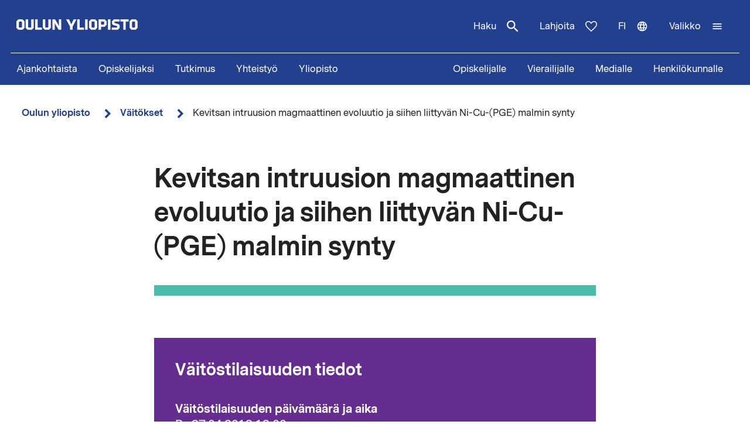

--- FILE ---
content_type: text/html; charset=UTF-8
request_url: https://www.oulu.fi/fi/vaitokset/kevitsan-intruusion-magmaattinen-evoluutio-ja-siihen-liittyvan-ni-cu-pge-malmin-synty
body_size: 16049
content:
<!DOCTYPE html>
<html lang="fi" dir="ltr" prefix="og: https://ogp.me/ns#">
  <head>
    <meta charset="utf-8" />
<script type="text/javascript" id="ConsentMode" src="/modules/contrib/cookieinformation/js/consent_mode_v2.init.js"></script>
<noscript><style>form.antibot * :not(.antibot-message) { display: none !important; }</style>
</noscript><script>var _mtm = window._mtm = window._mtm || [];_mtm.push({"mtm.startTime": (new Date().getTime()), "event": "mtm.Start"});var d = document, g = d.createElement("script"), s = d.getElementsByTagName("script")[0];g.type = "text/javascript";g.async = true;g.src="https://matomo.oulu.fi/js/container_jXu3cj09.js";s.parentNode.insertBefore(g, s);</script>
<link rel="canonical" href="https://www.oulu.fi/fi/vaitokset/kevitsan-intruusion-magmaattinen-evoluutio-ja-siihen-liittyvan-ni-cu-pge-malmin-synty" />
<meta property="og:title" content="Kevitsan intruusion magmaattinen evoluutio ja siihen liittyvän Ni-Cu-(PGE) malmin synty" />
<meta property="og:image" content="https://media-cdn.oulu.fi/images/thesis_placeholder.jpg" />
<meta name="twitter:card" content="summary_large_image" />
<meta name="twitter:title" content="Kevitsan intruusion magmaattinen evoluutio ja siihen liittyvän Ni-Cu-(PGE) malmin synty" />
<meta name="twitter:image" content="https://media-cdn.oulu.fi/images/thesis_placeholder.jpg" />
<link rel="apple-touch-icon" sizes="180x180" href="/sites/default/files/favicons/apple-touch-icon.png"/>
<link rel="icon" type="image/png" sizes="32x32" href="/sites/default/files/favicons/favicon-32x32.png"/>
<link rel="icon" type="image/png" sizes="16x16" href="/sites/default/files/favicons/favicon-16x16.png"/>
<link rel="manifest" href="/sites/default/files/favicons/site.webmanifest"/>
<meta name="msapplication-TileColor" content="#ffffff"/>
<meta name="theme-color" content="#ffffff"/>
<meta name="favicon-generator" content="Drupal responsive_favicons + realfavicongenerator.net" />
<meta name="Generator" content="Drupal 10 (https://www.drupal.org)" />
<meta name="MobileOptimized" content="width" />
<meta name="HandheldFriendly" content="true" />
<meta name="viewport" content="width=device-width, initial-scale=1.0" />
<script type="text/javascript" id="CookieConsent" src="https://policy.app.cookieinformation.com/uc.js" data-culture="fi" data-gcm-version="2.0"></script>
<link rel="alternate" hreflang="en" href="https://www.oulu.fi/en/theses/magmatic-evolution-kevitsa-igneous-complex-northern-finland-and-its-relation-associated-ni-cu-pge" />
<link rel="alternate" hreflang="fi" href="https://www.oulu.fi/fi/vaitokset/kevitsan-intruusion-magmaattinen-evoluutio-ja-siihen-liittyvan-ni-cu-pge-malmin-synty" />
<script src="/sites/default/files/google_tag/university_of_oulu/google_tag.script.js?t9ohw1" defer></script>

    <title>Kevitsan intruusion magmaattinen evoluutio ja siihen liittyvän Ni-Cu-(PGE) malmin synty | Oulun yliopisto</title>
    <link rel="stylesheet" media="all" href="/sites/default/files/css/css_ArT82CvUNvKzFfi0vz706wgNx0AlMVs91mMInDVkjgg.css?delta=0&amp;language=fi&amp;theme=nextgen&amp;include=eJyFylEKgCAQhOELRXskUZpE0FWcLfT22WsvvQz_BxNghu4wWiUOd6a8SIlQdJ83xbDVEnMNix1sVZluuAK95OO9vPv7os2cNG6cNBQJnngAeIE2aQ" />
<link rel="stylesheet" media="all" href="/sites/default/files/css/css_htK7BG8wY_G1o3Ev7SBLNZEkbN6fITcxYSgAvTKAOTk.css?delta=1&amp;language=fi&amp;theme=nextgen&amp;include=eJyFylEKgCAQhOELRXskUZpE0FWcLfT22WsvvQz_BxNghu4wWiUOd6a8SIlQdJ83xbDVEnMNix1sVZluuAK95OO9vPv7os2cNG6cNBQJnngAeIE2aQ" />

    
  </head>
  <body class="nextgen logged-out">
    <section aria-label="Sisällön oikotiet">
      <a href="#main-content" class="visually-hidden focusable skip-link">Hyppää pääsisältöön</a>
    </section>
    <noscript><iframe src="https://www.googletagmanager.com/ns.html?id=GTM-TXSCGKL" height="0" width="0" style="display:none;visibility:hidden"></iframe></noscript>
    <div class="responsive-menu-page-wrapper">
  




<header class="header">
  <div class="header__inner">
                <div class="region region__header">
    

  
<div  id="block-nextgen-branding" class="block block--nextgen-branding">
  
    
                    
      <a href="/fi" class="logo__link" title="Oulun yliopiston etusivu">
      

<svg  class="logo__svg logo__svg--fi logo__svg--main-site"
  
      aria-labelledby="title-oy-logo-fi"
    >
      <title id="title-oy-logo-fi">Oulun yliopiston etusivu</title>
      <use xlink:href="/themes/custom/nextgen/dist/icons.svg?20260130#oy-logo-fi"></use>
</svg>
    </a>
  </div>

  </div>

              <div class="header__toolbar">
        <div class="region region__header-toolbar">
    




<div  class="views-exposed-form views-exposed-form-search-search bef-exposed-form sidebar-search block block--search" data-drupal-selector="views-exposed-form-search-search" id="block-search--2">
  <div id="toggle-search" class="toggle-search__wrapper">
    <button id="search-toggle-icon" class="toggle toggle-search" aria-haspopup="true" aria-expanded="false">
      Haku
      

<svg  class="icon-search-open"
  
    >
      <use xlink:href="/themes/custom/nextgen/dist/icons.svg?20260130#magnify"></use>
</svg>
      

<svg  class="icon-search-close"
  
    >
      <use xlink:href="/themes/custom/nextgen/dist/icons.svg?20260130#close"></use>
</svg>
    </button>

    <div class="search-form">
              <form action="/fi/search" method="get" id="views-exposed-form-search-search" accept-charset="UTF-8">
  <div class="js-form-item form-item form-item__textfield">
      <label for="edit-search-api-fulltext" class="form-item__label">Vapaasanahaku</label>
        <input placeholder="Hae" data-drupal-selector="edit-search-api-fulltext" type="text" id="edit-search-api-fulltext" name="search_api_fulltext" value="" size="30" maxlength="128" class="form-text form-item__textfield" />

        </div>
<fieldset data-drupal-selector="edit-field-targeting" id="edit-field-targeting--wrapper" class="fieldgroup form-composite form-fieldset">
      <legend class="h3">Kohderyhmä</legend>
      <div id="edit-field-targeting" class="form-item--radio"><div class="form-radios">
                  <div class="js-form-item form-item form-item__radio">
        <input data-drupal-selector="edit-field-targeting-all" type="radio" id="edit-field-targeting-all" name="field_targeting" value="All" checked="checked" class="form-radio form-item__textfield" />

        <label for="edit-field-targeting-all" class="option form-item__label">Kaikki</label>
      </div>

                    <div class="js-form-item form-item form-item__radio">
        <input data-drupal-selector="edit-field-targeting-4" type="radio" id="edit-field-targeting-4" name="field_targeting" value="4" class="form-radio form-item__textfield" />

        <label for="edit-field-targeting-4" class="option form-item__label">Opiskelijat</label>
      </div>

      </div>
</div>

    </fieldset>
<div data-drupal-selector="edit-actions" class="form-actions js-form-wrapper form-wrapper" id="edit-actions--dyXEWx9VhZM"><input data-drupal-selector="edit-submit-search" type="submit" id="edit-submit-search" value="Hae" class="button js-form-submit form-submit form-item__textfield" />
</div>


</form>

          </div>
  </div>
</div>

  
<div  id="block-header-donation-link" class="block block--header-donation-link">
  
    
      






<div class="body field--type-text-with-summary field--view-mode- text-long">
        
            
                                                            <a href="/fi/yhteistyo/tue-tiedetta" class="region__header-toolbar__donation-link donation-link">
Lahjoita
<svg class="donation-link__icon icon" xmlns="http://www.w3.org/2000/svg" width="20" height="18"><path fill-rule="nonzero" d="m10 18-1.025-.909C7.208 15.503 5.75 14.132 4.6 12.978c-1.15-1.154-2.067-2.185-2.75-3.094C1.167 8.975.687 8.153.412 7.416A6.346 6.346 0 0 1 0 5.181c0-1.473.504-2.705 1.512-3.695C2.521.496 3.768 0 5.25 0c.95 0 1.83.221 2.638.663.808.442 1.512 1.08 2.112 1.915.7-.884 1.442-1.534 2.225-1.952A5.288 5.288 0 0 1 14.75 0c1.483 0 2.73.495 3.738 1.486C19.495 2.476 20 3.708 20 5.18c0 .754-.137 1.498-.413 2.235-.274.737-.754 1.56-1.437 2.468-.683.909-1.6 1.94-2.75 3.094s-2.608 2.525-4.375 4.113L10 18Zm0-1.94a120.56 120.56 0 0 0 4.162-3.917c1.092-1.088 1.959-2.042 2.6-2.86.642-.82 1.092-1.548 1.35-2.186A5.073 5.073 0 0 0 18.5 5.18c0-1.08-.35-1.968-1.05-2.664-.7-.696-1.6-1.044-2.7-1.044-.85 0-1.642.258-2.375.774-.733.516-1.325 1.24-1.775 2.173H9.375c-.433-.917-1.017-1.637-1.75-2.16-.733-.525-1.525-.787-2.375-.787-1.1 0-2 .348-2.7 1.044-.7.696-1.05 1.584-1.05 2.664 0 .639.13 1.281.387 1.928.259.647.709 1.383 1.35 2.21.642.827 1.513 1.78 2.613 2.861 1.1 1.08 2.483 2.374 4.15 3.88Z"/>
</svg>
</a>
                                    </div>

  </div>
<nav class="block--language-switcher" aria-label="Kielen vaihtaja">
  


  
<div id="dropdown-language" class="dropdown dropdown-language">
    <button class="dropdown-toggle" aria-haspopup="true" aria-expanded="false">
        <span class="visually-hidden">Vaihda kieltä: nykyinen kieli:</span>
        fi
        

<svg  class="icon-language-menu"
  
    >
      <use xlink:href="/themes/custom/nextgen/dist/icons.svg?20260130#web"></use>
</svg>
        

<svg  class="icon-language-menu-close"
  
    >
      <use xlink:href="/themes/custom/nextgen/dist/icons.svg?20260130#close"></use>
</svg>
    </button>
    <div class="dropdown-menu">
    <div class="dropdown-header">
        <div class="menu-header">
  
  <img 
     class="img"
            src="/themes/custom/nextgen/images/icons/src/pictogram.svg"
    data-src="/themes/custom/nextgen/images/icons/src/pictogram.svg"
          alt=""
          />
  Kieli
</div>    </div>
    <ul role="menu" aria-labelledby="dropdown-language"><li data-drupal-link-system-path="node/30804" class="en is-active" role="menuitem" aria-current="page"><a href="/en/theses/magmatic-evolution-kevitsa-igneous-complex-northern-finland-and-its-relation-associated-ni-cu-pge" class="language-link" lang="en" xml:lang="en" hreflang="en" data-drupal-link-system-path="node/30804">In English</a></li><li data-drupal-link-system-path="node/30804" class="fi is-active" role="menuitem" aria-current="page"><a href="/fi/vaitokset/kevitsan-intruusion-magmaattinen-evoluutio-ja-siihen-liittyvan-ni-cu-pge-malmin-synty" class="language-link is-active" lang="fi" xml:lang="fi" hreflang="fi" data-drupal-link-system-path="node/30804" aria-current="page">Suomeksi</a></li></ul>
    </div>
</div>

</nav>


  
<div  id="block-horizontalmenu" class="block block--horizontalmenu">
  
    
      <nav class="responsive-menu-block-wrapper" aria-label="Valikko">
  
              <ul id="horizontal-menu" class="horizontal-menu">
                    <li class="menu-item">
        <a href="/fi/ajankohtaista" data-drupal-link-system-path="node/36337">Ajankohtaista</a>
              </li>
                <li class="menu-item menu-item--expanded">
        <a href="/fi/hae" title="Opiskelijaksi" data-drupal-link-system-path="node/22229">Opiskelijaksi</a>
                                <ul class="menu sub-nav">
                    <li class="menu-item">
        <a href="/fi/hae/kandidaattiohjelmat" title="Kandidaattiohjelmat" data-drupal-link-system-path="node/25006">Kandidaattiohjelmat</a>
              </li>
                <li class="menu-item">
        <a href="/fi/hae/maisteriohjelmat" title="Maisteriohjelmat" data-drupal-link-system-path="node/543">Maisteriohjelmat</a>
              </li>
                <li class="menu-item">
        <a href="/fi/hae/nain-haet" title="Näin haet Oulun yliopistoon" data-drupal-link-system-path="node/809">Näin haet</a>
              </li>
                <li class="menu-item">
        <a href="/fi/hae/opiskelijan-oulu" title="Opiskelijan Oulu" data-drupal-link-system-path="node/25040">Opiskelijan Oulu</a>
              </li>
                <li class="menu-item">
        <a href="/fi/hae/opiskelijaelama" title="Opiskelijoiden arkea ja unelmia Oulun yliopistossa, tarinoita keskeltä opiskeluarkea." data-drupal-link-system-path="node/25278">Opiskelijoiden arkea ja unelmia</a>
              </li>
        </ul>
  
              </li>
                <li class="menu-item menu-item--expanded">
        <a href="/fi/tutkimus" data-drupal-link-system-path="node/2">Tutkimus</a>
                                <ul class="menu sub-nav">
                    <li class="menu-item">
        <a href="/fi/tutkimus/tutkimuksen-huiput" data-drupal-link-system-path="node/509">Tutkimuksen huiput</a>
              </li>
                <li class="menu-item">
        <a href="/fi/tutkimus/vastuullinen-tutkimus" data-drupal-link-system-path="node/785">Vastuullinen tutkimus</a>
              </li>
                <li class="menu-item">
        <a href="/fi/tutkimus/tutkimusinfrastruktuurit" data-drupal-link-system-path="node/587">Tutkimusinfrastruktuurit</a>
              </li>
                <li class="menu-item menu-item--expanded">
        <a href="/fi/tutkimus/tutkijakoulu" title="Oulun yliopiston tutkijakoulu" data-drupal-link-system-path="node/13668">Tutkijakoulu</a>
                                <ul class="menu sub-nav">
                    <li class="menu-item">
        <a href="/fi/tutkimus/tutkijakoulu/hakuohjeet-tohtorikoulutukseen-hakijalle" title="Hakuohjeet tohtorikoulutukseen hakijalle" data-drupal-link-system-path="node/39012">Hakuohjeet tohtorikoulutukseen hakijalle</a>
              </li>
        </ul>
  
              </li>
        </ul>
  
              </li>
                <li class="menu-item menu-item--expanded">
        <a href="/fi/yhteistyo" data-drupal-link-system-path="node/3">Yhteistyö</a>
                                <ul class="menu sub-nav">
                    <li class="menu-item">
        <a href="/fi/yhteistyo/palvelut-yrityksille-ja-yhteisoille" data-drupal-link-system-path="node/372">Palvelut yrityksille ja yhteisöille</a>
              </li>
                <li class="menu-item">
        <a href="/fi/yhteistyo/alumnitoiminta" data-drupal-link-system-path="node/576">Alumnitoiminta</a>
              </li>
                <li class="menu-item">
        <a href="/fi/yhteistyo/lahjoita" title="Oulun yliopistolle tekemälläsi lahjoituksella tuet kestävämmän, älykkäämmän ja inhimillisemmän maailman rakentamista." data-drupal-link-system-path="node/588">Lahjoita</a>
              </li>
                <li class="menu-item">
        <a href="/fi/yhteistyo/yhteistyoverkostot" title="Oulun yliopistossa tehdään aktiivista yhteistyötä tutkimuksen, koulutuksen ja innovaatioiden edistämiseksi paikallisesti, kansallisesti ja kansainvälisesti." data-drupal-link-system-path="node/24161">Yhteistyöverkostot</a>
              </li>
                <li class="menu-item">
        <a href="/fi/yhteistyo/innostu-tieteesta" title="Tiede kuuluu kaikille, iästä tai taustasta riippumatta. Tule mukaan kysymään, innostumaan, oppimaan ja osallistumaan!" data-drupal-link-system-path="node/34801">Innostu tieteestä</a>
              </li>
        </ul>
  
              </li>
                <li class="menu-item menu-item--expanded">
        <a href="/fi/yliopisto" data-drupal-link-system-path="node/4">Yliopisto</a>
                                <ul class="menu sub-nav">
                    <li class="menu-item menu-item--expanded">
        <a href="/fi/yliopisto/tiedekunnat-ja-yksikot" data-drupal-link-system-path="node/349">Tiedekunnat ja yksiköt</a>
                                <ul class="menu sub-nav">
                    <li class="menu-item">
        <a href="/fi/yliopisto/tiedekunnat-ja-yksikot/biokemian-ja-molekyylilaaketieteen-tiedekunta" title="Biokemian ja molekyylilääketieteen tiedekunta" data-drupal-link-system-path="node/225">Biokemian ja molekyylilääketieteen tiedekunta</a>
              </li>
                <li class="menu-item">
        <a href="/fi/yliopisto/tiedekunnat-ja-yksikot/kasvatustieteiden-ja-psykologian-tiedekunta" title="Kasvatustieteiden ja psykologian tiedekunta" data-drupal-link-system-path="node/176">Kasvatustieteiden ja psykologian tiedekunta</a>
              </li>
                <li class="menu-item">
        <a href="/fi/yliopisto/tiedekunnat-ja-yksikot/humanistinen-tiedekunta" data-drupal-link-system-path="node/188">Humanistinen tiedekunta</a>
              </li>
                <li class="menu-item">
        <a href="/fi/yliopisto/tiedekunnat-ja-yksikot/laaketieteellinen-tiedekunta" data-drupal-link-system-path="node/219">Lääketieteellinen tiedekunta</a>
              </li>
                <li class="menu-item">
        <a href="/fi/yliopisto/tiedekunnat-ja-yksikot/tieto-ja-sahkotekniikan-tiedekunta" data-drupal-link-system-path="node/212">Tieto- ja sähkötekniikan tiedekunta</a>
              </li>
                <li class="menu-item">
        <a href="/fi/yliopisto/tiedekunnat-ja-yksikot/luonnontieteellinen-tiedekunta" title="Luonnontieteellinen tiedekunta" data-drupal-link-system-path="node/93">Luonnontieteellinen tiedekunta</a>
              </li>
                <li class="menu-item">
        <a href="/fi/yliopisto/tiedekunnat-ja-yksikot/teknillinen-tiedekunta" data-drupal-link-system-path="node/192">Teknillinen tiedekunta</a>
              </li>
                <li class="menu-item">
        <a href="/fi/yliopisto/tiedekunnat-ja-yksikot/oulun-yliopiston-kauppakorkeakoulu" title="Oulun yliopiston kauppakorkeakoulu" data-drupal-link-system-path="node/131">Oulun yliopiston kauppakorkeakoulu</a>
              </li>
        </ul>
  
              </li>
                <li class="menu-item">
        <a href="/fi/yliopisto/yliopiston-yhteystiedot" data-drupal-link-system-path="node/312">Yliopiston yhteystiedot</a>
              </li>
                <li class="menu-item">
        <a href="/fi/yliopisto/kampukset" data-drupal-link-system-path="node/144">Kampukset</a>
              </li>
                <li class="menu-item">
        <a href="/fi/yliopisto/toihin-yliopistoon" title="Oulun yliopiston kansainvälinen ja monitieteinen työympäristö tarjoaa monipuolisia ja mielenkiintoisia uramahdollisuuksia niin opetus- ja tutkimushenkilöstölle kuin tukitoiminnoissa työskenteleville henkilöille." data-drupal-link-system-path="node/279">Töihin yliopistoon</a>
              </li>
                <li class="menu-item">
        <a href="/fi/yliopisto/kirjaamo-ja-arkisto" data-drupal-link-system-path="node/384">Kirjaamo ja arkisto</a>
              </li>
                <li class="menu-item menu-item--expanded">
        <a href="/fi/yliopisto/kirjasto" data-drupal-link-system-path="node/13502">Kirjasto</a>
                                <ul class="menu sub-nav">
                    <li class="menu-item">
        <a href="/fi/yliopisto/kirjasto/kirjaston-palvelut" title="Kirjaston palvelut" data-drupal-link-system-path="node/23336">Kirjaston palvelut</a>
              </li>
                <li class="menu-item">
        <a href="/fi/yliopisto/kirjasto/tietoaineistot" title="Tietoaineistot" data-drupal-link-system-path="node/23269">Tietoaineistot</a>
              </li>
                <li class="menu-item">
        <a href="/fi/yliopisto/kirjasto/opiskelutilat-ja-laitteet" title="Opiskelutilat ja laitteet" data-drupal-link-system-path="node/13530">Opiskelutilat ja laitteet</a>
              </li>
                <li class="menu-item">
        <a href="/fi/yliopisto/kirjasto/lue-varaa-uusi-oula-finna" title="Lue, varaa, uusi – Oula-Finna" data-drupal-link-system-path="node/21529">Lue, varaa, uusi – Oula-Finna</a>
              </li>
                <li class="menu-item">
        <a href="/fi/yliopisto/kirjasto/kirjaston-oppaat" data-drupal-link-system-path="node/23293">Kirjaston oppaat</a>
              </li>
                <li class="menu-item">
        <a href="/fi/yliopisto/kirjasto/kirjastojen-aukioloajat-ja-yhteystiedot" title="Kirjastojen aukioloajat ja yhteystiedot" data-drupal-link-system-path="node/13560">Kirjastojen aukioloajat ja yhteystiedot</a>
              </li>
        </ul>
  
              </li>
                <li class="menu-item">
        <a href="/fi/yliopisto/yliopistorankingit" data-drupal-link-system-path="node/339">Yliopistorankingit</a>
              </li>
        </ul>
  
              </li>
        </ul>
  


</nav>
  </div>


  
<div  id="block-responsivemenumobileicon" class="main-menu-toggle-block responsive-menu-toggle-wrapper responsive-menu-toggle block block--responsivemenumobileicon">
  
    
      
<a id="menu-toggle-icon" class="toggle responsive-menu-toggle-icon" title="Oulun Yliopiston päävalikko" href="#off-canvas" role="button" aria-label="Avaa valikko" aria-expanded="false" aria-haspopup="true">
  <span class="label">Valikko</span>
  

<svg  class="icon-menu"
  
    >
      <use xlink:href="/themes/custom/nextgen/dist/icons.svg?20260130#menu"></use>
</svg>
  

<svg  class="icon-menu-close"
  
    >
      <use xlink:href="/themes/custom/nextgen/dist/icons.svg?20260130#close"></use>
</svg>
</a>

  </div>

  </div>

    </div>
      </div>
      <div class="menu-section-wrapper">
        <div class="region region__menu-section">
    
<nav aria-label="Päävalikko">
  
    
                          
        <ul  class="inline-menu">
                    
<li  class="inline-menu__item">
                    <a href="/fi/ajankohtaista" class="inline-menu__link" data-drupal-link-system-path="node/36337">Ajankohtaista</a>
          </li>
                  
<li  class="inline-menu__item">
                    <a href="/fi/hae" title="Opiskelijaksi" class="inline-menu__link" data-drupal-link-system-path="node/22229">Opiskelijaksi</a>
          </li>
                  
<li  class="inline-menu__item">
                    <a href="/fi/tutkimus" class="inline-menu__link" data-drupal-link-system-path="node/2">Tutkimus</a>
          </li>
                  
<li  class="inline-menu__item">
                    <a href="/fi/yhteistyo" class="inline-menu__link" data-drupal-link-system-path="node/3">Yhteistyö</a>
          </li>
                  
<li  class="inline-menu__item">
                    <a href="/fi/yliopisto" class="inline-menu__link" data-drupal-link-system-path="node/4">Yliopisto</a>
          </li>
              </ul>
  


</nav>

<nav aria-label="Kohderyhmä-valikko">
  
    
                          
        <ul  class="inline-menu">
                    
<li  class="inline-menu__item">
                    <a href="/fi/opiskelijalle" class="inline-menu__link" data-drupal-link-system-path="node/854">Opiskelijalle</a>
          </li>
                  
<li  class="inline-menu__item">
                    <a href="/fi/vierailijalle" class="inline-menu__link" data-drupal-link-system-path="node/36552">Vierailijalle</a>
          </li>
                  
<li  class="inline-menu__item">
                    <a href="/fi/medialle" class="inline-menu__link" data-drupal-link-system-path="node/37261">Medialle</a>
          </li>
                  
<li  class="inline-menu__item">
                    <a href="/fi/henkilokunnalle" class="inline-menu__link" data-drupal-link-system-path="node/36441">Henkilökunnalle</a>
          </li>
              </ul>
  


</nav>

  </div>

    </div>
  </header>

  <div id="pre-content">
          <div class="region region__pre-content">
    

  
<div  id="block-breadcrumb" class="block block--breadcrumb">
  
    
      
  <nav aria-label="Murupolku">
    <ol class="breadcrumb">
                <li class="breadcrumb__item ">
                  <a class="breadcrumb__link" href="/fi">Oulun yliopisto</a>
                          

<svg  class="chevron__icon"
      aria-hidden="true" role="img"
  
    >
      <use xlink:href="/themes/custom/nextgen/dist/icons.svg?20260130#chevron"></use>
</svg>
              </li>
                <li class="breadcrumb__item  breadcrumb__item--first-parent ">
                  <a class="breadcrumb__link" href="/fi/vaitokset">Väitökset</a>
                          

<svg  class="chevron__icon"
      aria-hidden="true" role="img"
  
    >
      <use xlink:href="/themes/custom/nextgen/dist/icons.svg?20260130#chevron"></use>
</svg>
              </li>
                <li class="breadcrumb__item ">
                  <span>Kevitsan intruusion magmaattinen evoluutio ja siihen liittyvän Ni-Cu-(PGE) malmin synty</span>
                      </li>
        </ol>
  </nav>

  </div>
<div data-drupal-messages-fallback class="hidden"></div>

  </div>

    </div>

<div  class="main">
  <a id="main-content" tabindex="-1"></a>
  
  <main  class="main-content">
          <div class="region region__content">
    

<article  class="node node--thesis">
  <div>
        <div class="content-wrapper">
      
<h1  class="h1 h1--full">
      Kevitsan intruusion magmaattinen evoluutio ja siihen liittyvän Ni-Cu-(PGE) malmin synty
  </h1>

              <div class="main-image-placeholder"></div>
      
      <div class="info-box">
        <div class="info-box__content">

          
<h2  class="h2">
      Väitöstilaisuuden tiedot
  </h2>

                      <div class="info-box__item">
  
<h3  class="h3">
      Väitöstilaisuuden päivämäärä ja aika
  </h3>
  
<p  class="info-box__item-content">
      <time datetime="2018-04-27T09:00:00Z">Pe 27.04.2018 12:00</time>

  </p>
</div>
          
                      <div class="info-box__item">
  
<h3  class="h3">
      Väitöstilaisuuden paikka
  </h3>
  
<p  class="info-box__item-content">
      Linnanmaa, sali L10
  </p>
</div>
          
          <div class="info-box__item">
  
<h3  class="h3">
      Väitöksen aihe
  </h3>
  
<p  class="info-box__item-content">
      Kevitsan intruusion magmaattinen evoluutio ja siihen liittyvän Ni-Cu-(PGE) malmin synty
  </p>
</div>

                      <div class="info-box__item">
  
<h3  class="h3">
      Väittelijä
  </h3>
  
<p  class="info-box__item-content">
      FM Kirsi Luolavirta
  </p>
</div>
          
                      <div class="info-box__item">
  
<h3  class="h3">
      Tiedekunta ja yksikkö
  </h3>
  
<p  class="info-box__item-content">
      Oulun yliopiston tutkijakoulu, Teknillinen tiedekunta, Oulu Mining school
  </p>
</div>
          
                      <div class="info-box__item">
  
<h3  class="h3">
      Oppiaine
  </h3>
  
<p  class="info-box__item-content">
      Taloudellinen geologia
  </p>
</div>
          
                      <div class="info-box__item">
  
<h3  class="h3">
      Vastaväittäjä
  </h3>
  
<p  class="info-box__item-content">
      Professori Pertti Lamberg, Keliber Oy, Suomi
  </p>
</div>
          
          
                      <div class="info-box__item">
  
<h3  class="h3">
      Kustos
  </h3>
  
<p  class="info-box__item-content">
      Professori Eero Hanski, Oulun yliopisto
  </p>
</div>
                  </div>
      </div>

      
      





<div class="add-to-calendar">
  <h2 id="lisaa-tapahtuma-kalenteriin">
    Lisää tapahtuma kalenteriin  </h2>
  <ul>
    <li>
      

<svg  class="icon-calendar"
  
    >
      <use xlink:href="/themes/custom/nextgen/dist/icons.svg?20260130#calendar"></use>
</svg>
      
  <a
   class="link"
    href="data:text/calendar;charset=utf8,BEGIN:VCALENDAR%0D%0AVERSION:2.0%0D%0APRODID:-//oulu.fi//University of Oulu%0ABEGIN:VEVENT%0D%0AUID:30804%0D%0ADTSTAMP:20180413T155100%0D%0ADTSTART:20180427T120000%0D%0ADTEND:20180427T120000%0D%0ASUMMARY:Kevitsan intruusion magmaattinen evoluutio ja siihen liittyvän Ni%0D%0A%20-Cu-(PGE) malmin synty%0D%0ADESCRIPTION:Väitöstutkimuksessa selvitettiin Keski-Lapissa sijaitsevan mafis-%0D%0A%20ultramafisen Kevitsan syväkivi-intruusion magmaattista syntyhisto%0D%0A%20riaa ja siihen liittyvän Ni-Cu-(PGE)-sulfidimalmin muodostumiseen%0D%0A%20 vaikuttavia tekijöitä. Tutkimus tehtiin osaksi yhteistyössä Kevi%0D%0A%20tsan kaivoksen kanssa tavoitteena edistää uusien varantojen etsin%0D%0A%20tää. Tutkimustuloksissa korostuu dynaamisen magman intrudoitumise%0D%0A%20n merkitys sulfidimalmin muodostuksessa.

Mafis-ultramafiset intr%0D%0A%20uusiot syntyvä maan kuoreen tunkeutuneen magnesium-rikkaan vaipas%0D%0A%20ta peräisin olevan sulan erilaistuessa ja kiteytyessä kivilajisar%0D%0A%20joiksi. Ne sisältävät taloudellisesti merkittäviä malmimetalliesi%0D%0A%20intymiä (esim. Ni, Cu, Co, Pt, Pd ja Cr), mikä johtuu ensisijaise%0D%0A%20sti vaippaperäisen sulan korkeasta metallipitoisuudesta, mutta ma%0D%0A%20lmin syntymisen edellytyksenä ovat myös oikeanlaiset olosuhteet. %0D%0A%20Erilaiset magman erilaistumisprosessit (fraktioiva kiteytyminen, %0D%0A%20kontaminaatio, magmojen sekoittuminen jne.) vaikuttavat syntyvien%0D%0A%20 kivilajisarjojen koostumukseen ja mineralogiaan ja voivat olla e%0D%0A%20rityisen tärkeitä malminmuodostuksessa. Näiden prosessien tunnist%0D%0A%20aminen ja niiden merkityksen ymmärtäminen malmimineralisaation sy%0D%0A%20nnyssä on ensisijaisen tärkeää tehokkaan malmietsinnän kannalta.
%0D%0A%20
Tutkimuksessa hyödynnettiin geologista ja geokemiallista aineist%0D%0A%20oa, mineraalikemiaa sekä strontiumin ja rikin isotooppikoostumust%0D%0A%20a Kevitsan intruusion sisäisen rakenteen, magmasäiliön prosessien%0D%0A%20 ja malminmuodostusmekanismien selvittämiseksi.

Tutkimustulokset%0D%0A%20 osoittavat, että Kevitsan syväkivet ovat kiteytyneet eriaikaisis%0D%0A%20sa magmaattisissa vaiheissa. Intruusion malmipitoista osaa luonne%0D%0A%20htii epäsäännöllinen kivilajien vaihtelu, lukuisat sivukivistä re%0D%0A%20vityt kappaleet sekä selkeä geokemiallisen ja isotooppisen koostu%0D%0A%20muksen vaihtelu. Tämä viittaa siihen, että merkittävä malminmuodo%0D%0A%20stus tapahtui dynaamisessa systeemissä, jossa magmakammioon virta%0D%0A%20si uutta magmaa useassa eri vaiheessa. Rikin isotooppikoostumus v%0D%0A%20iittaa sen kuorelliseen alkuperään, minkä perusteella voidaan san%0D%0A%20oa, että sivukivistä tullut kontaminaatio oli tärkeää sulfidimalm%0D%0A%20in synnyssä. %0D%0ALOCATION:Linnanmaa, sali L10%0D%0AURL:https://www.oulu.fi/fi/vaitokset/kevitsan-intruusion-magmaattinen-evoluutio-ja-siihen-liittyvan-ni-cu-pge-malmin-synty%0D%0AEND:VEVENT%0D%0AEND:VCALENDAR"
  >
      Outlook    </a>
    </li>
    <li>
      

<svg  class="icon-calendar"
  
    >
      <use xlink:href="/themes/custom/nextgen/dist/icons.svg?20260130#calendar"></use>
</svg>
      
  <a
   class="link"
    href="data:text/calendar;charset=utf8,BEGIN:VCALENDAR%0D%0AVERSION:2.0%0D%0APRODID:-//oulu.fi//University of Oulu%0ABEGIN:VEVENT%0D%0AUID:30804%0D%0ADTSTAMP:20180413T155100%0D%0ADTSTART:20180427T120000%0D%0ADTEND:20180427T120000%0D%0ASUMMARY:Kevitsan intruusion magmaattinen evoluutio ja siihen liittyvän Ni%0D%0A%20-Cu-(PGE) malmin synty%0D%0ADESCRIPTION:Väitöstutkimuksessa selvitettiin Keski-Lapissa sijaitsevan mafis-%0D%0A%20ultramafisen Kevitsan syväkivi-intruusion magmaattista syntyhisto%0D%0A%20riaa ja siihen liittyvän Ni-Cu-(PGE)-sulfidimalmin muodostumiseen%0D%0A%20 vaikuttavia tekijöitä. Tutkimus tehtiin osaksi yhteistyössä Kevi%0D%0A%20tsan kaivoksen kanssa tavoitteena edistää uusien varantojen etsin%0D%0A%20tää. Tutkimustuloksissa korostuu dynaamisen magman intrudoitumise%0D%0A%20n merkitys sulfidimalmin muodostuksessa.

Mafis-ultramafiset intr%0D%0A%20uusiot syntyvä maan kuoreen tunkeutuneen magnesium-rikkaan vaipas%0D%0A%20ta peräisin olevan sulan erilaistuessa ja kiteytyessä kivilajisar%0D%0A%20joiksi. Ne sisältävät taloudellisesti merkittäviä malmimetalliesi%0D%0A%20intymiä (esim. Ni, Cu, Co, Pt, Pd ja Cr), mikä johtuu ensisijaise%0D%0A%20sti vaippaperäisen sulan korkeasta metallipitoisuudesta, mutta ma%0D%0A%20lmin syntymisen edellytyksenä ovat myös oikeanlaiset olosuhteet. %0D%0A%20Erilaiset magman erilaistumisprosessit (fraktioiva kiteytyminen, %0D%0A%20kontaminaatio, magmojen sekoittuminen jne.) vaikuttavat syntyvien%0D%0A%20 kivilajisarjojen koostumukseen ja mineralogiaan ja voivat olla e%0D%0A%20rityisen tärkeitä malminmuodostuksessa. Näiden prosessien tunnist%0D%0A%20aminen ja niiden merkityksen ymmärtäminen malmimineralisaation sy%0D%0A%20nnyssä on ensisijaisen tärkeää tehokkaan malmietsinnän kannalta.
%0D%0A%20
Tutkimuksessa hyödynnettiin geologista ja geokemiallista aineist%0D%0A%20oa, mineraalikemiaa sekä strontiumin ja rikin isotooppikoostumust%0D%0A%20a Kevitsan intruusion sisäisen rakenteen, magmasäiliön prosessien%0D%0A%20 ja malminmuodostusmekanismien selvittämiseksi.

Tutkimustulokset%0D%0A%20 osoittavat, että Kevitsan syväkivet ovat kiteytyneet eriaikaisis%0D%0A%20sa magmaattisissa vaiheissa. Intruusion malmipitoista osaa luonne%0D%0A%20htii epäsäännöllinen kivilajien vaihtelu, lukuisat sivukivistä re%0D%0A%20vityt kappaleet sekä selkeä geokemiallisen ja isotooppisen koostu%0D%0A%20muksen vaihtelu. Tämä viittaa siihen, että merkittävä malminmuodo%0D%0A%20stus tapahtui dynaamisessa systeemissä, jossa magmakammioon virta%0D%0A%20si uutta magmaa useassa eri vaiheessa. Rikin isotooppikoostumus v%0D%0A%20iittaa sen kuorelliseen alkuperään, minkä perusteella voidaan san%0D%0A%20oa, että sivukivistä tullut kontaminaatio oli tärkeää sulfidimalm%0D%0A%20in synnyssä. %0D%0ALOCATION:Linnanmaa, sali L10%0D%0AURL:https://www.oulu.fi/fi/vaitokset/kevitsan-intruusion-magmaattinen-evoluutio-ja-siihen-liittyvan-ni-cu-pge-malmin-synty%0D%0AEND:VEVENT%0D%0AEND:VCALENDAR"
  >
      iCal    </a>
    </li>
    <li>
      

<svg  class="icon-calendar"
  
    >
      <use xlink:href="/themes/custom/nextgen/dist/icons.svg?20260130#calendar"></use>
</svg>
      
  <a
   class="link"
    href="https://www.google.com/calendar/r/eventedit?text=Kevitsan intruusion magmaattinen evoluutio ja siihen liittyvän Ni%0D%0A%20-Cu-(PGE) malmin synty&amp;dates=20180427T120000/20180427T120000&amp;details=Väitöstutkimuksessa selvitettiin Keski-Lapissa sijaitsevan mafis-%0D%0A%20ultramafisen Kevitsan syväkivi-intruusion magmaattista syntyhisto%0D%0A%20riaa ja siihen liittyvän Ni-Cu-(PGE)-sulfidimalmin muodostumiseen%0D%0A%20 vaikuttavia tekijöitä. Tutkimus tehtiin osaksi yhteistyössä Kevi%0D%0A%20tsan kaivoksen kanssa tavoitteena edistää uusien varantojen etsin%0D%0A%20tää. Tutkimustuloksissa korostuu dynaamisen magman intrudoitumise%0D%0A%20n merkitys sulfidimalmin muodostuksessa.

Mafis-ultramafiset intr%0D%0A%20uusiot syntyvä maan kuoreen tunkeutuneen magnesium-rikkaan vaipas%0D%0A%20ta peräisin olevan sulan erilaistuessa ja kiteytyessä kivilajisar%0D%0A%20joiksi. Ne sisältävät taloudellisesti merkittäviä malmimetalliesi%0D%0A%20intymiä (esim. Ni, Cu, Co, Pt, Pd ja Cr), mikä johtuu ensisijaise%0D%0A%20sti vaippaperäisen sulan korkeasta metallipitoisuudesta, mutta ma%0D%0A%20lmin syntymisen edellytyksenä ovat myös oikeanlaiset olosuhteet. %0D%0A%20Erilaiset magman erilaistumisprosessit (fraktioiva kiteytyminen, %0D%0A%20kontaminaatio, magmojen sekoittuminen jne.) vaikuttavat syntyvien%0D%0A%20 kivilajisarjojen koostumukseen ja mineralogiaan ja voivat olla e%0D%0A%20rityisen tärkeitä malminmuodostuksessa. Näiden prosessien tunnist%0D%0A%20aminen ja niiden merkityksen ymmärtäminen malmimineralisaation sy%0D%0A%20nnyssä on ensisijaisen tärkeää tehokkaan malmietsinnän kannalta.
%0D%0A%20
Tutkimuksessa hyödynnettiin geologista ja geokemiallista aineist%0D%0A%20oa, mineraalikemiaa sekä strontiumin ja rikin isotooppikoostumust%0D%0A%20a Kevitsan intruusion sisäisen rakenteen, magmasäiliön prosessien%0D%0A%20 ja malminmuodostusmekanismien selvittämiseksi.

Tutkimustulokset%0D%0A%20 osoittavat, että Kevitsan syväkivet ovat kiteytyneet eriaikaisis%0D%0A%20sa magmaattisissa vaiheissa. Intruusion malmipitoista osaa luonne%0D%0A%20htii epäsäännöllinen kivilajien vaihtelu, lukuisat sivukivistä re%0D%0A%20vityt kappaleet sekä selkeä geokemiallisen ja isotooppisen koostu%0D%0A%20muksen vaihtelu. Tämä viittaa siihen, että merkittävä malminmuodo%0D%0A%20stus tapahtui dynaamisessa systeemissä, jossa magmakammioon virta%0D%0A%20si uutta magmaa useassa eri vaiheessa. Rikin isotooppikoostumus v%0D%0A%20iittaa sen kuorelliseen alkuperään, minkä perusteella voidaan san%0D%0A%20oa, että sivukivistä tullut kontaminaatio oli tärkeää sulfidimalm%0D%0A%20in synnyssä. &amp;location=Linnanmaa, sali L10"
  >
      Google    </a>
    </li>
  </ul>
</div>
              
<h2  class="h2">
      Magmasta malmiksi – Kevitsan syväkivien synty ja sulfidisen Ni-Cu-(PGE)-malmin muodostumiseen vaikuttavat tekijät
  </h2>
      
              <div class="thesis-summary">
          Väitöstutkimuksessa selvitettiin Keski-Lapissa sijaitsevan mafis-ultramafisen Kevitsan syväkivi-intruusion magmaattista syntyhistoriaa ja siihen liittyvän Ni-Cu-(PGE)-sulfidimalmin muodostumiseen vaikuttavia tekijöitä. Tutkimus tehtiin osaksi yhteistyössä Kevitsan kaivoksen kanssa tavoitteena edistää uusien varantojen etsintää. Tutkimustuloksissa korostuu dynaamisen magman intrudoitumisen merkitys sulfidimalmin muodostuksessa.<br />
<br />
Mafis-ultramafiset intruusiot syntyvä maan kuoreen tunkeutuneen magnesium-rikkaan vaipasta peräisin olevan sulan erilaistuessa ja kiteytyessä kivilajisarjoiksi. Ne sisältävät taloudellisesti merkittäviä malmimetalliesiintymiä (esim. Ni, Cu, Co, Pt, Pd ja Cr), mikä johtuu ensisijaisesti vaippaperäisen sulan korkeasta metallipitoisuudesta, mutta malmin syntymisen edellytyksenä ovat myös oikeanlaiset olosuhteet. Erilaiset magman erilaistumisprosessit (fraktioiva kiteytyminen, kontaminaatio, magmojen sekoittuminen jne.) vaikuttavat syntyvien kivilajisarjojen koostumukseen ja mineralogiaan ja voivat olla erityisen tärkeitä malminmuodostuksessa. Näiden prosessien tunnistaminen ja niiden merkityksen ymmärtäminen malmimineralisaation synnyssä on ensisijaisen tärkeää tehokkaan malmietsinnän kannalta.<br />
<br />
Tutkimuksessa hyödynnettiin geologista ja geokemiallista aineistoa, mineraalikemiaa sekä strontiumin ja rikin isotooppikoostumusta Kevitsan intruusion sisäisen rakenteen, magmasäiliön prosessien ja malminmuodostusmekanismien selvittämiseksi.<br />
<br />
Tutkimustulokset osoittavat, että Kevitsan syväkivet ovat kiteytyneet eriaikaisissa magmaattisissa vaiheissa. Intruusion malmipitoista osaa luonnehtii epäsäännöllinen kivilajien vaihtelu, lukuisat sivukivistä revityt kappaleet sekä selkeä geokemiallisen ja isotooppisen koostumuksen vaihtelu. Tämä viittaa siihen, että merkittävä malminmuodostus tapahtui dynaamisessa systeemissä, jossa magmakammioon virtasi uutta magmaa useassa eri vaiheessa. Rikin isotooppikoostumus viittaa sen kuorelliseen alkuperään, minkä perusteella voidaan sanoa, että sivukivistä tullut kontaminaatio oli tärkeää sulfidimalmin synnyssä.
        </div>
      
              <div class="thesis-publication-link">
          
  <a
   class="button button--primary"
    href="http://www.oulu.fi/resterr/"
  >
      Tutustu väitöskirjaan    </a>
        </div>
      
      


<div class="last-updated">
  Luotu 13.4.2018 | Muokattu 23.1.2024
</div>
    </div>
  </div>
</article>

  </div>

    </main>

</div>


<footer class="footer">
    <div class="footer__inner">
      <div class="grid grid--columns-4">
                <div class="grid__item">
                      <div class="region region__footer-first">
    

  
<div  id="block-footerlogo" class="block block--footerlogo">
  
    
      






<div class="body field--type-text-with-summary field--view-mode- text-long">
        
            
                                                            <div class="footer__branding">
  <a class="link link--" href="https://www.oulu.fi/fi" title="Oulun yliopiston etusivu">
  <svg xmlns="http://www.w3.org/2000/svg" id="oy-footer-logo-fi" x="0" y="0" version="1.1" viewBox="0 0 2133.2 2820.5" xml:space="preserve">
  <style>
    .oy-logo-head{fill:#4bbca9}.oy-logo-body{fill:#fff}
  </style>
  <path d="M1700.9 213.2l-77.1-77.1-7 7.1-324.7 324.6 77.1 77zM764 544.8l77-77-331.6-331.7-77.1 77.1 7.1 7zM1118.8-9.2h-109v469h109z" class="oy-logo-head"/>
  <g>
    <path d="M1458 1479.3H1756.8V786.5h-383.4v266.8h-115.1V786.5H874.9v266.7H759.8V786.5H376.4v692.7h299l52.5 471.7h677.9l52.2-471.6zm-153 359.3H828.2l-52.5-471.7h-287V898.7h158.8v266.7h339.8V898.8H1146v266.7h339.8V898.8h158.8v468.1h-287l-52.6 471.7zM323.8 2684.1h-1.6l-56.8-117.9h-67.7l93.5 176.2v78.2h63.6v-78.2l93.5-176.2h-67.7zM525.5 2566.2h-59.9v254.4h164.6v-53.9H525.5zM659.9 2566.2h59.9v254.3h-59.9zM803.3 2566.2l-46.3 46.3v161.6l46.3 46.3H905l46.3-46.3v-161.6l-46.3-46.3H803.3zm88.3 189.2l-11.2 11.2h-52.7l-10.8-11.2v-124.2l11.2-11.2h52.3l11.2 11.2v124.2zM988.6 2566.2v254.3h59.9v-73.6h88.2l46.3-46.3v-87.9l-46.3-46.3H988.6v-.2zm134.6 115.6l-10.8 11.2h-64v-72.9h63.6l11.2 11.2v50.5zM1216.6 2566.2h59.9v254.3h-59.9zM1373 2655.2v-23.8l11.3-11.3h110.6v-53.9h-135.3l-46.5 46.5v59.4l26.6 31.8 100.7 27.7v23.8l-11.3 11.3h-121.2v53.9h145.9l46.3-46.5v-59.3l-26.4-31.8zM1516.8 2620.1h71.1v200.5h59.8v-200.5h71.1v-53.9h-202zM1889.1 2566.2h-101.7l-46.3 46.3v161.6l46.3 46.3h101.7l46.3-46.3v-161.6l-46.3-46.3zm-13.4 189.2l-11.2 11.2h-52.7l-10.8-11.2v-124.2l11.2-11.2h52.3l11.2 11.2v124.2zM1612.8 2495.8v-254.3h-59.9l3.8 160.4-95.7-160.4h-65.1v254.3h59.8l-3.7-160.5 95.8 160.5zM668.7 2496.1l46.5-46.5v-161.7l-46.5-46.5H566.9l-46.5 46.5v161.7l46.5 46.5h101.8zm-88.4-189.5l11.2-11.2H644l11.2 11.2V2431l-11.2 11.2h-52.8l-10.8-11.2-.1-124.4zM1142.1 2442.1h-104.8v-200.6h-60v254.6h164.8zM894.3 2496.1l46.5-46.4v-208.2h-59.9v187.6l-11.3 11.1h-52.3l-11.3-11.1v-187.6h-59.9v208.2l46.5 46.4zM1358.5 2449.7v-208.2h-60v187.6l-11.1 11.1h-52.5l-11.2-11.1v-187.6h-59.9v208.2l46.4 46.4h101.9z" class="oy-logo-body"/>
  </g>
</svg>
  </a>
</div>
                                    </div>

  </div>

  </div>

              </div>
        <div class="grid__item">
                      <div class="region region__footer-second">
    

  
<div  id="block-footerpostaladdress" class="block block--footerpostaladdress">
  
    
      






<div class="body field--type-text-with-summary field--view-mode- text-long">
        
            
                                                            <h2>Postiosoite</h2>
<p>PL 8000<br><br>
FI-90014 Oulun yliopisto<br><br>
oulun.yliopisto(at)oulu.fi<br><br>
Puh. +358 294 48 0000</p>

                                    </div>

  </div>


  
<div  id="block-footervisitingaddress" class="block block--footervisitingaddress">
  
    
      






<div class="body field--type-text-with-summary field--view-mode- text-long">
        
            
                                                            <div class="col-sm-6 col-md-3">
<h2>Käyntiosoite</h2>
<p>Pentti Kaiteran katu 1<br>Linnanmaa</p>
</div>
<p> </p>

                                    </div>

  </div>

  </div>

              </div>
        <div class="grid__item">
                      <div class="region region__footer-third">
    <nav aria-labelledby="block-footer-middle-menu-menu"  id="block-footer-middle-menu">
            
          <h2 class="visually-hidden" id="block-footer-middle-menu-menu">Alatunnisteen linkit 1</h2>
      

        

    
                          
        <ul  class="footer__menu">
                    
<li  class="menu__item">
                    <a href="/fi/yliopisto/yliopiston-yhteystiedot" class="menu__link" data-drupal-link-system-path="node/312">Ota yhteyttä</a>
          </li>
                  
<li  class="menu__item">
                    <a href="/fi/yliopisto/medialle" class="menu__link" data-drupal-link-system-path="node/565">Medialle</a>
          </li>
                  
<li  class="menu__item">
                    <a href="/fi/tilaa-uutiskirje" class="menu__link" data-drupal-link-system-path="node/566">Tilaa uutiskirje</a>
          </li>
                  
<li  class="menu__item">
                    <a href="/fi/yliopisto/toihin-yliopistoon" class="menu__link" data-drupal-link-system-path="node/279">Töihin Oulun yliopistoon</a>
          </li>
                  
<li  class="menu__item">
                    <a href="/fi/yliopisto/yliopiston-yhteystiedot" class="menu__link" data-drupal-link-system-path="node/312">Laskutustiedot</a>
          </li>
              </ul>
  


  </nav>

  </div>

              </div>
        <div class="grid__item">
                      <div class="region region__footer-fourth">
    <nav aria-labelledby="block-footer-menu-menu"  id="block-footer-menu">
            
          <h2 class="visually-hidden" id="block-footer-menu-menu">Alatunnisteen linkit 2</h2>
      

        

    
                          
        <ul  class="footer__menu">
                    
<li  class="menu__item">
                    <a href="/fi/saavutettavuusseloste-oulu.fi" title="Saavutettavuusseloste - oulu.fi -verkkopalvelu" class="menu__link" data-drupal-link-system-path="node/13371">Saavutettavuusseloste</a>
          </li>
                  
<li  class="menu__item">
                    <a href="/fi/tietosuoja" title="Tietosuojailmoitus henkilötietojen käsittelystä Oulun yliopistossa" class="menu__link" data-drupal-link-system-path="node/13370">Tietosuojailmoitus</a>
          </li>
                  
<li  class="menu__item">
                    <span class="footer__cookie-settings-button menu__link" target="_self" id="cookie-Renew" role="button" tabindex="0">Evästeasetukset</span>
          </li>
                  
<li  class="menu__item">
                    <a href="/fi/asiakirjajulkisuuskuvaus" class="menu__link" data-drupal-link-system-path="node/13585">Asiakirjajulkisuuskuvaus</a>
          </li>
                  
<li  class="menu__item">
                    <a href="/fi/yliopisto/kampukset" title="Oulun yliopiston kampukset" class="menu__link" data-drupal-link-system-path="node/144">Kampukset</a>
          </li>
                  
<li  class="menu__item">
                    <a href="/fi/yliopisto/kampukset/toimintaohjeet-onnettomuus-ja-vaaratilanteissa" class="menu__link" data-drupal-link-system-path="node/26601">Toimintaohjeet onnettomuus- ja vaaratilanteissa</a>
          </li>
                  
<li  class="menu__item">
                    <a href="/fi/oulun-kaupunki" title="Linkki Oulun kaupungin sivulle" class="menu__link" data-drupal-link-system-path="node/465">Oulun kaupunki</a>
          </li>
              </ul>
  


  </nav>

  </div>

              </div>
      </div>
                  <div class="region region__footer-bottom footer__bottom">
    

  
<div  id="block-footersocialmedia" class="block--social-media-icons block block--footersocialmedia">
  
    
      






<div class="body field--type-text-with-summary field--view-mode- text-long">
        
            
                                                            <a class="footer-some-icon" href="https://www.facebook.com/unioulu">
<svg xmlns="http://www.w3.org/2000/svg" aria-labelledby="facebook-icon" width="36" height="36" viewBox="0 0 20 19.92"><title id="facebook-icon">Facebook</title><path d="M10 0C4.5 0 0 4.49 0 10.02c0 5 3.66 9.15 8.44 9.9v-7H5.9v-2.9h2.54V7.81c0-2.51 1.49-3.89 3.78-3.89 1.09 0 2.23.19 2.23.19v2.47h-1.26c-1.24 0-1.63.77-1.63 1.56v1.88h2.78l-.45 2.9h-2.33v7a10 10 0 0 0 8.44-9.9C20 4.49 15.5 0 10 0z"></path></svg>
</a>

<a class="footer-some-icon" href="https://instagram.com/unioulu">
<svg xmlns="http://www.w3.org/2000/svg" width="36" height="36" viewBox="0 0 20 20" aria-labelledby="instagram-icon"><title id="instagram-icon">Instagram</title><path d="M5.8 0h8.4C17.4 0 20 2.6 20 5.8v8.4a5.8 5.8 0 0 1-5.8 5.8H5.8C2.6 20 0 17.4 0 14.2V5.8A5.8 5.8 0 0 1 5.8 0m-.2 2A3.6 3.6 0 0 0 2 5.6v8.8C2 16.39 3.61 18 5.6 18h8.8a3.6 3.6 0 0 0 3.6-3.6V5.6C18 3.61 16.39 2 14.4 2H5.6m9.65 1.5a1.25 1.25 0 1 1 0 2.5 1.25 1.25 0 0 1 0-2.5M10 5a5 5 0 1 1 0 10 5 5 0 0 1 0-10m0 2a3 3 0 1 0 0 6 3 3 0 0 0 0-6z"></path></svg></a>

<a class="footer-some-icon" href="https://www.youtube.com/user/UniversityOfOulu">
<svg xmlns="http://www.w3.org/2000/svg" width="36" height="36" viewBox="0 0 20 14" aria-labelledby="youtube-icon"><title id="youtube-icon">Youtube</title><path d="m8 10 5.19-3L8 4v6m11.56-7.83c.13.47.22 1.1.28 1.9.07.8.1 1.49.1 2.09L20 7c0 2.19-.16 3.8-.44 4.83-.25.9-.83 1.48-1.73 1.73-.47.13-1.33.22-2.65.28-1.3.07-2.49.1-3.59.1L10 14c-4.19 0-6.8-.16-7.83-.44-.9-.25-1.48-.83-1.73-1.73-.13-.47-.22-1.1-.28-1.9-.07-.8-.1-1.49-.1-2.09L0 7c0-2.19.16-3.8.44-4.83.25-.9.83-1.48 1.73-1.73C2.64.31 3.5.22 4.82.16c1.3-.07 2.49-.1 3.59-.1L10 0c4.19 0 6.8.16 7.83.44.9.25 1.48.83 1.73 1.73z"></path></svg>
</a>

<a class="footer-some-icon" href="https://www.linkedin.com/company/university-of-oulu">
<svg xmlns="http://www.w3.org/2000/svg" width="36" height="36" viewBox="0 0 18 18" aria-labelledby="linkedin-icon"><title id="linkedin-icon">LinkedIn</title>
<path d="M16 0a2 2 0 0 1 2 2v14a2 2 0 0 1-2 2H2a2 2 0 0 1-2-2V2a2 2 0 0 1 2-2h14m-.5 15.5v-5.3c0-1.8-1.46-3.26-3.26-3.26-.85 0-1.84.52-2.32 1.3V7.13H7.13v8.37h2.79v-4.93c0-.77.62-1.4 1.39-1.4a1.4 1.4 0 0 1 1.4 1.4v4.93h2.79M3.88 5.56a1.686 1.686 0 0 0 0-3.37 1.69 1.69 0 0 0-1.69 1.69c0 .93.76 1.68 1.69 1.68m1.39 9.94V7.13H2.5v8.37h2.77z"></path></svg>
</a>

<a class="footer-some-icon" href="https://bsky.app/profile/oulu.fi">
<svg aria-labelledby="bluesky-icon" viewBox="0 0 512 453" xmlns="http://www.w3.org/2000/svg"><title id="bluesky-icon">Bluesky</title>
<path d="M110.984 30.4413C169.68 74.6573 232.824 164.297 256 212.401V339.457C256 336.753 254.96 339.809 252.72 346.393C240.624 382.041 193.376 521.169 85.336 409.945C28.448 351.385 54.784 292.825 158.336 275.145C99.096 285.257 32.496 268.545 14.224 203.025C8.96 184.177 0 68.0813 0 52.4013C0 -26.1427 68.632 -1.45471 110.984 30.4413ZM401.016 30.4413C342.32 74.6573 279.176 164.297 256 212.401V339.457C256 336.753 257.04 339.809 259.28 346.393C271.376 382.041 318.624 521.169 426.664 409.945C483.552 351.385 457.216 292.825 353.664 275.145C412.904 285.257 479.504 268.545 497.776 203.025C503.04 184.177 512 68.0813 512 52.4013C512 -26.1427 443.376 -1.45471 401.016 30.4413Z"/>
</svg>
</a>

                                    </div>

  </div>


  
<div  id="block-footerlogos" class="block block--footerlogos">
  
    
      






<div class="body field--type-text-with-summary field--view-mode- text-long">
        
            
                                                            <a href="https://karvi.fi/korkeakoulutus/korkeakoulujen-auditointirekisteri/" target="_blank"><img src="/themes/custom/nextgen/images/certificate-karvi-audited-white.png" alt="Karvi auditoitu - Korkeakoulujen auditointirekisterin etusivu"></a> <img src="/themes/custom/nextgen/images/certificate-hrex.png" alt="HR Excellence in Research">
                                    </div>

  </div>



<div id="block-giosgconsentblock" class="giosg-consent-block">
  <div class="giosg-consent-block__accept-block" id="giosg-accept-consent-block">
    <button class="close-chat-modal" id="close-giosg-consent-modal" aria-label="Sulje chatin evästehyväksyntäikkuna">
      

<svg  class="close"
  
    >
      <use xlink:href="/themes/custom/nextgen/dist/icons.svg?20260130#close"></use>
</svg>
    </button>
    <h3>Chattaa kanssamme</h3>
    <p>Hyväksythän ensin toiminnalliset evästeet, niin voimme aloittaa keskustelun. Olemme paikalla 13.3., 19.3., 21.3. ja 26.3. klo 12-17</p>
    <div><button class="open-cookie-settings" onclick="CookieConsent.renew()">Hyväksy evästeet</button></div>
  </div>
  <div id="giosg-open-consent-block" class="giosg-consent-block__open-accept-block giosg-consent-block__open-accept-block">
    <button class="open-chat-modal" id="open-giosg-consent-modal" aria-label="Hyväksy evästeet">
      

<svg  class="chat"
  
    >
      <use xlink:href="/themes/custom/nextgen/dist/icons.svg?20260130#chat"></use>
</svg>
    </button>
  </div>
</div>

  </div>

          </div>
  </footer>

</div>
    <div class="off-canvas-wrapper"><div id="off-canvas">

              <ul>
                      <li class="menu-item--_25c2f80-10f3-4767-b992-1ff4359500a7 menu-name--main" >
              <a href="/fi/ajankohtaista" data-drupal-link-system-path="node/36337">Ajankohtaista</a>
              </li>
                  <li class="menu-item--_d662572-b025-453c-87df-96bddb5f1a74 menu-name--main" >
              <a href="/fi/hae" title="Opiskelijaksi" data-drupal-link-system-path="node/22229">Opiskelijaksi</a>
                                <ul>
                      <li class="menu-item--_fc929b6-951c-4df6-8552-bafb46baca8b menu-name--main" >
              <a href="/fi/hae/kandidaattiohjelmat" title="Kandidaattiohjelmat" data-drupal-link-system-path="node/25006">Kandidaattiohjelmat</a>
              </li>
                  <li class="menu-item--b317730e-b1bd-4e0d-8fb6-a0fd8190374a menu-name--main" >
              <a href="/fi/hae/maisteriohjelmat" title="Maisteriohjelmat" data-drupal-link-system-path="node/543">Maisteriohjelmat</a>
              </li>
                  <li class="menu-item--_ce0e673-a3ca-40f1-85f8-e0537ae90647 menu-name--main" >
              <a href="/fi/hae/nain-haet" title="Näin haet Oulun yliopistoon" data-drupal-link-system-path="node/809">Näin haet</a>
              </li>
                  <li class="menu-item--_dc63c79-5661-4a49-bebb-c6b69f2e979d menu-name--main" >
              <a href="/fi/hae/opiskelijan-oulu" title="Opiskelijan Oulu" data-drupal-link-system-path="node/25040">Opiskelijan Oulu</a>
              </li>
                  <li class="menu-item--cb8464f8-1689-4fed-9efc-d70348cad6da menu-name--main" >
              <a href="/fi/hae/opiskelijaelama" title="Opiskelijoiden arkea ja unelmia Oulun yliopistossa, tarinoita keskeltä opiskeluarkea." data-drupal-link-system-path="node/25278">Opiskelijoiden arkea ja unelmia</a>
              </li>
        </ul>
  
              </li>
                  <li class="menu-item--d636fa72-ebc9-4ae2-a8a6-829308a63182 menu-name--main" >
              <a href="/fi/tutkimus" data-drupal-link-system-path="node/2">Tutkimus</a>
                                <ul>
                      <li class="menu-item--a55b454a-a572-4690-bc35-54238ddde015 menu-name--main" >
              <a href="/fi/tutkimus/tutkimuksen-huiput" data-drupal-link-system-path="node/509">Tutkimuksen huiput</a>
              </li>
                  <li class="menu-item--_81fcc6b-4bbd-4ee6-a6c2-9d04de5f8169 menu-name--main" >
              <a href="/fi/tutkimus/vastuullinen-tutkimus" data-drupal-link-system-path="node/785">Vastuullinen tutkimus</a>
              </li>
                  <li class="menu-item--_e9ec53d-e652-40ac-a0a2-53f02f6478a1 menu-name--main" >
              <a href="/fi/tutkimus/tutkimusinfrastruktuurit" data-drupal-link-system-path="node/587">Tutkimusinfrastruktuurit</a>
              </li>
                  <li class="menu-item--_41495e9-7495-4ffa-b06e-706c912a2d48 menu-name--main" >
              <a href="/fi/tutkimus/tutkijakoulu" title="Oulun yliopiston tutkijakoulu" data-drupal-link-system-path="node/13668">Tutkijakoulu</a>
                                <ul>
                      <li class="menu-item--_1b8bee5-6e2e-43a9-97a2-2c9134c05983 menu-name--main" >
              <a href="/fi/tutkimus/tutkijakoulu/hakuohjeet-tohtorikoulutukseen-hakijalle" title="Hakuohjeet tohtorikoulutukseen hakijalle" data-drupal-link-system-path="node/39012">Hakuohjeet tohtorikoulutukseen hakijalle</a>
              </li>
        </ul>
  
              </li>
        </ul>
  
              </li>
                  <li class="menu-item--_3c72c81-ff43-4e3e-b5a0-b6cb9df29542 menu-name--main" >
              <a href="/fi/yhteistyo" data-drupal-link-system-path="node/3">Yhteistyö</a>
                                <ul>
                      <li class="menu-item--_7e2b243-41b9-4740-a06f-fe74d9eacf7c menu-name--main" >
              <a href="/fi/yhteistyo/palvelut-yrityksille-ja-yhteisoille" data-drupal-link-system-path="node/372">Palvelut yrityksille ja yhteisöille</a>
              </li>
                  <li class="menu-item--bb64a60c-9c86-4a76-8e72-4bf4fef899f4 menu-name--main" >
              <a href="/fi/yhteistyo/alumnitoiminta" data-drupal-link-system-path="node/576">Alumnitoiminta</a>
              </li>
                  <li class="menu-item--aea7cb45-e3c1-49ec-a19a-0fbdb328e9e5 menu-name--main" >
              <a href="/fi/yhteistyo/lahjoita" title="Oulun yliopistolle tekemälläsi lahjoituksella tuet kestävämmän, älykkäämmän ja inhimillisemmän maailman rakentamista." data-drupal-link-system-path="node/588">Lahjoita</a>
              </li>
                  <li class="menu-item--cfd6ee30-d431-4982-8a83-b7ca776bd966 menu-name--main" >
              <a href="/fi/yhteistyo/yhteistyoverkostot" title="Oulun yliopistossa tehdään aktiivista yhteistyötä tutkimuksen, koulutuksen ja innovaatioiden edistämiseksi paikallisesti, kansallisesti ja kansainvälisesti." data-drupal-link-system-path="node/24161">Yhteistyöverkostot</a>
              </li>
                  <li class="menu-item--abb6e1df-ebd1-4a3f-a7ea-c45061432073 menu-name--main" >
              <a href="/fi/yhteistyo/innostu-tieteesta" title="Tiede kuuluu kaikille, iästä tai taustasta riippumatta. Tule mukaan kysymään, innostumaan, oppimaan ja osallistumaan!" data-drupal-link-system-path="node/34801">Innostu tieteestä</a>
              </li>
        </ul>
  
              </li>
                  <li class="menu-item--_de36d92-2895-4cdd-a347-64d9c3d78493 menu-name--main" >
              <a href="/fi/yliopisto" data-drupal-link-system-path="node/4">Yliopisto</a>
                                <ul>
                      <li class="menu-item--_9bb9f68-2465-4678-80dc-cd0894bc20c6 menu-name--main" >
              <a href="/fi/yliopisto/tiedekunnat-ja-yksikot" data-drupal-link-system-path="node/349">Tiedekunnat ja yksiköt</a>
                                <ul>
                      <li class="menu-item--a00d49ed-840c-4fac-b181-b97568cc6f6b menu-name--main" >
              <a href="/fi/yliopisto/tiedekunnat-ja-yksikot/biokemian-ja-molekyylilaaketieteen-tiedekunta" title="Biokemian ja molekyylilääketieteen tiedekunta" data-drupal-link-system-path="node/225">Biokemian ja molekyylilääketieteen tiedekunta</a>
              </li>
                  <li class="menu-item--dace0788-18ba-4001-817c-a2de7c938340 menu-name--main" >
              <a href="/fi/yliopisto/tiedekunnat-ja-yksikot/kasvatustieteiden-ja-psykologian-tiedekunta" title="Kasvatustieteiden ja psykologian tiedekunta" data-drupal-link-system-path="node/176">Kasvatustieteiden ja psykologian tiedekunta</a>
              </li>
                  <li class="menu-item--f644aeab-c7bd-4613-ace4-592070ae9712 menu-name--main" >
              <a href="/fi/yliopisto/tiedekunnat-ja-yksikot/humanistinen-tiedekunta" data-drupal-link-system-path="node/188">Humanistinen tiedekunta</a>
              </li>
                  <li class="menu-item--_0733f0d-bcbc-4189-a2c1-6869bfd32bb8 menu-name--main" >
              <a href="/fi/yliopisto/tiedekunnat-ja-yksikot/laaketieteellinen-tiedekunta" data-drupal-link-system-path="node/219">Lääketieteellinen tiedekunta</a>
              </li>
                  <li class="menu-item--_bb86812-64bd-469e-8e2b-e7dc79ec5fdb menu-name--main" >
              <a href="/fi/yliopisto/tiedekunnat-ja-yksikot/tieto-ja-sahkotekniikan-tiedekunta" data-drupal-link-system-path="node/212">Tieto- ja sähkötekniikan tiedekunta</a>
              </li>
                  <li class="menu-item--e3d07660-1d37-48e8-9411-24f4b7ce5ec8 menu-name--main" >
              <a href="/fi/yliopisto/tiedekunnat-ja-yksikot/luonnontieteellinen-tiedekunta" title="Luonnontieteellinen tiedekunta" data-drupal-link-system-path="node/93">Luonnontieteellinen tiedekunta</a>
              </li>
                  <li class="menu-item--b065d8e0-f095-4e63-ae31-42fab06f5ab5 menu-name--main" >
              <a href="/fi/yliopisto/tiedekunnat-ja-yksikot/teknillinen-tiedekunta" data-drupal-link-system-path="node/192">Teknillinen tiedekunta</a>
              </li>
                  <li class="menu-item--_1fffee9-5d29-450f-8ace-16b24333a808 menu-name--main" >
              <a href="/fi/yliopisto/tiedekunnat-ja-yksikot/oulun-yliopiston-kauppakorkeakoulu" title="Oulun yliopiston kauppakorkeakoulu" data-drupal-link-system-path="node/131">Oulun yliopiston kauppakorkeakoulu</a>
              </li>
        </ul>
  
              </li>
                  <li class="menu-item--c4002b3f-c5a2-4f3d-80e2-e841db714a21 menu-name--main" >
              <a href="/fi/yliopisto/yliopiston-yhteystiedot" data-drupal-link-system-path="node/312">Yliopiston yhteystiedot</a>
              </li>
                  <li class="menu-item--_b9a4f2e-83cf-4235-993f-900a9794445c menu-name--main" >
              <a href="/fi/yliopisto/kampukset" data-drupal-link-system-path="node/144">Kampukset</a>
              </li>
                  <li class="menu-item--bf670bb3-18c7-4b21-b198-0d76ab85d297 menu-name--main" >
              <a href="/fi/yliopisto/toihin-yliopistoon" title="Oulun yliopiston kansainvälinen ja monitieteinen työympäristö tarjoaa monipuolisia ja mielenkiintoisia uramahdollisuuksia niin opetus- ja tutkimushenkilöstölle kuin tukitoiminnoissa työskenteleville henkilöille." data-drupal-link-system-path="node/279">Töihin yliopistoon</a>
              </li>
                  <li class="menu-item--c6673ae6-21f5-4aad-9031-6200dbd76e8e menu-name--main" >
              <a href="/fi/yliopisto/kirjaamo-ja-arkisto" data-drupal-link-system-path="node/384">Kirjaamo ja arkisto</a>
              </li>
                  <li class="menu-item--_20e66ab-ac91-4623-8b6e-5ed34f08412d menu-name--main" >
              <a href="/fi/yliopisto/kirjasto" data-drupal-link-system-path="node/13502">Kirjasto</a>
                                <ul>
                      <li class="menu-item--c959b112-ff70-48b4-8962-3357b0f44b39 menu-name--main" >
              <a href="/fi/yliopisto/kirjasto/kirjaston-palvelut" title="Kirjaston palvelut" data-drupal-link-system-path="node/23336">Kirjaston palvelut</a>
              </li>
                  <li class="menu-item--ba403fdf-7d7b-4681-9eac-5bacec9c786b menu-name--main" >
              <a href="/fi/yliopisto/kirjasto/tietoaineistot" title="Tietoaineistot" data-drupal-link-system-path="node/23269">Tietoaineistot</a>
              </li>
                  <li class="menu-item--_c783c6c-505c-4a2d-8d1a-31988c02f2e3 menu-name--main" >
              <a href="/fi/yliopisto/kirjasto/opiskelutilat-ja-laitteet" title="Opiskelutilat ja laitteet" data-drupal-link-system-path="node/13530">Opiskelutilat ja laitteet</a>
              </li>
                  <li class="menu-item--_2c8a573-4330-405c-ae18-634c73b38cca menu-name--main" >
              <a href="/fi/yliopisto/kirjasto/lue-varaa-uusi-oula-finna" title="Lue, varaa, uusi – Oula-Finna" data-drupal-link-system-path="node/21529">Lue, varaa, uusi – Oula-Finna</a>
              </li>
                  <li class="menu-item--_b7d24db-5a84-4304-a047-5a124d7c14a9 menu-name--main" >
              <a href="/fi/yliopisto/kirjasto/kirjaston-oppaat" data-drupal-link-system-path="node/23293">Kirjaston oppaat</a>
              </li>
                  <li class="menu-item--a2e9dcf1-e413-4608-9fc9-eba02757e575 menu-name--main" >
              <a href="/fi/yliopisto/kirjasto/kirjastojen-aukioloajat-ja-yhteystiedot" title="Kirjastojen aukioloajat ja yhteystiedot" data-drupal-link-system-path="node/13560">Kirjastojen aukioloajat ja yhteystiedot</a>
              </li>
        </ul>
  
              </li>
                  <li class="menu-item--ffd9f07f-dda7-433f-b24b-b5da2fe3cb97 menu-name--main" >
              <a href="/fi/yliopisto/yliopistorankingit" data-drupal-link-system-path="node/339">Yliopistorankingit</a>
              </li>
        </ul>
  
              </li>
                  <li class="menu-item--e781b9da-1ca6-4f2c-92e1-cdfa0515923e menu-name--stakeholders" >
              <a href="/fi/opiskelijalle" data-drupal-link-system-path="node/854">Opiskelijalle</a>
                                <ul>
                      <li class="menu-item--_26ed6a6-fcd8-48ec-b3fd-5614a37b3934 menu-name--stakeholders" >
              <a href="/fi/opiskelijalle/opintojen-aloittaminen" data-drupal-link-system-path="node/858">Opintojen aloittaminen</a>
                                <ul>
                      <li class="menu-item--_a12e438-656d-4c18-bc86-9861698fd058 menu-name--stakeholders" >
              <a href="/fi/opiskelijalle/opintojen-aloittaminen/askme" data-drupal-link-system-path="node/42460">AskMe</a>
              </li>
        </ul>
  
              </li>
                  <li class="menu-item--bdbba19e-f4cf-4916-b164-6e61f306545d menu-name--stakeholders" >
              <a href="/fi/opiskelijalle/opintojen-suorittaminen" data-drupal-link-system-path="node/860">Opintojen suorittaminen</a>
                                <ul>
                      <li class="menu-item--bce88e4c-dcc2-4f0f-9ca4-077f7f53857f menu-name--stakeholders" >
              <a href="/fi/opiskelijalle/opintojen-suorittaminen/yhteiset-geneeriset-taidot" data-drupal-link-system-path="node/42328">Yhteiset geneeriset taidot</a>
              </li>
        </ul>
  
              </li>
                  <li class="menu-item--bf527e4b-b676-457c-a03b-8d8cdd5b3314 menu-name--stakeholders" >
              <a href="/fi/opiskelijalle/opiskeluoikeus" data-drupal-link-system-path="node/861">Opiskeluoikeus</a>
              </li>
                  <li class="menu-item--ac8db43c-5633-430d-af03-9a8262259fbd menu-name--stakeholders" >
              <a href="/fi/opiskelijalle/opinnaytetyo-ja-valmistuminen" data-drupal-link-system-path="node/857">Opinnäytetyö ja valmistuminen</a>
              </li>
                  <li class="menu-item--_f096b67-d20a-4a7a-99e2-10c0ef46343a menu-name--stakeholders" >
              <a href="/fi/opiskelijalle/harjoitteluun" data-drupal-link-system-path="node/830">Harjoitteluun</a>
              </li>
                  <li class="menu-item--_cdf498a-01e0-402b-a2e7-f622b402b673 menu-name--stakeholders" >
              <a href="/fi/opiskelijalle/vaihto-opiskelu" data-drupal-link-system-path="node/814">Vaihto-opiskelu</a>
              </li>
                  <li class="menu-item--f915f486-66ab-417d-abef-717e5f7e0b81 menu-name--stakeholders" >
              <a href="/fi/opiskelijalle/opiskelun-tuki-ja-yhteystiedot-opiskelijalle" title="Opiskelun tuki ja yhteystiedot opiskelijalle" data-drupal-link-system-path="node/13175">Opiskelun tuki ja yhteystiedot opiskelijalle</a>
              </li>
        </ul>
  
              </li>
                  <li class="menu-item--ff08cb3d-d16d-409a-90da-0503d63dc2a4 menu-name--stakeholders" >
              <a href="/fi/vierailijalle" data-drupal-link-system-path="node/36552">Vierailijalle</a>
              </li>
                  <li class="menu-item--_7cd8eda-89ba-46c9-b609-d1c2e8547d23 menu-name--stakeholders" >
              <a href="/fi/medialle" data-drupal-link-system-path="node/37261">Medialle</a>
              </li>
                  <li class="menu-item--_ef0e3c0-3afe-43c9-9f2f-fe3595572d9f menu-name--stakeholders" >
              <a href="/fi/henkilokunnalle" data-drupal-link-system-path="node/36441">Henkilökunnalle</a>
              </li>
        </ul>
  

</div></div>
    <button id="back-to-top" class="back-to-top">
      <span class="visually-hidden">Takaisin sivun yläosaan</span>
    </button>
    <script type="application/json" data-drupal-selector="drupal-settings-json">{"path":{"baseUrl":"\/","pathPrefix":"fi\/","currentPath":"node\/30804","currentPathIsAdmin":false,"isFront":false,"currentLanguage":"fi"},"pluralDelimiter":"\u0003","suppressDeprecationErrors":true,"responsive_menu":{"position":"right","theme":"theme-light","pagedim":"pagedim","modifyViewport":false,"use_bootstrap":false,"breakpoint":"all and (min-width: 25em)","drag":false,"mediaQuery":"all and (min-width: 25em)","custom":{"options":{"navbar":{"title":"\u003Cdiv class=\u0022dropdown-header\u0022\u003E\u003Cdiv class=\u0022menu-header\u0022\u003E\u003Cimg class=\u0022js-toggle-menu img img--\u0022 src=\u0022\/themes\/custom\/nextgen\/images\/icons\/src\/pictogram.svg\u0022 data-src=\u0022\/themes\/custom\/nextgen\/images\/icons\/src\/pictogram.svg\u0022 aria-hidden=\u0022true\u0022 alt=\u0022\u0022\u003EValikko\u003C\/div\u003E\u003C\/div\u003E"}},"config":{"classNames":{"selected":"active-trail"},"screenReader":{"text":{"closeMenu":"Sulje valikko","closeSubmenu":"Sulje alavalikko","openSubmenu":"Avaa alavalikko","toggleSubmenu":"Toggle submenu"}}}}},"cookieinformation":{"block_iframes_category":"marketing","block_iframes_category_label":"Markkinointi"},"ajaxTrustedUrl":{"\/fi\/search":true},"icon_select":{"icon_select_url":"\/sites\/default\/files\/icons\/icon_select_map.svg?hash=ece6f3852e89a1c759f03f842828f7d5"},"user":{"uid":0,"permissionsHash":"64cd7c2a41a8707f7f1cee3f7c9a37736ed69cb27d57fa7e86471a731c13be15"}}</script>
<script src="/sites/default/files/js/js_MbJPkW1muN6g_EeYSMfD8Dgt-vVNZwrmh44wYEKDEq8.js?scope=footer&amp;delta=0&amp;language=fi&amp;theme=nextgen&amp;include=[base64]"></script>
<script src="/themes/custom/nextgen/components/js/svgxuse.min.js?v=1.0.0" defer></script>
<script src="/sites/default/files/js/js_nW5jzsQKANKU8UeUhHEbIbHrTcBfyh_9bcuif2eCtNM.js?scope=footer&amp;delta=2&amp;language=fi&amp;theme=nextgen&amp;include=[base64]"></script>

  </body>
</html>
